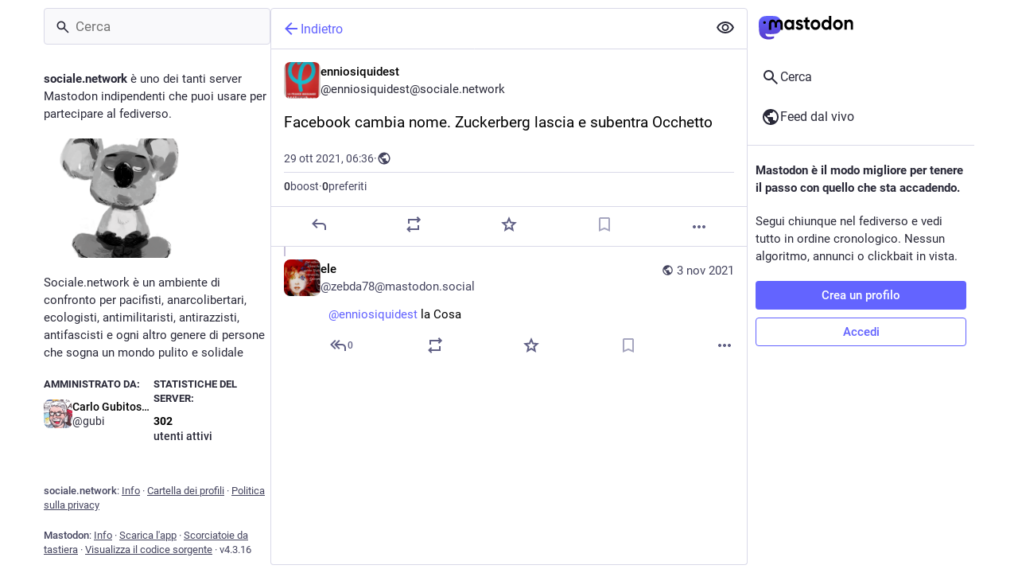

--- FILE ---
content_type: text/css; charset=utf-8
request_url: https://sociale.network/custom.css
body_size: -218
content:
.user-role-3 {
  --user-role-accent: #01086f;
}

.user-role-2 {
  --user-role-accent: #02552a;
}

.user-role-1 {
  --user-role-accent: #f9b14e;
}



--- FILE ---
content_type: application/javascript
request_url: https://sociale.network/packs/js/features/status-432f6414f661b0d39a2b.chunk.js
body_size: 5709
content:
(window.webpackJsonp=window.webpackJsonp||[]).push([[484],{1555:function(t,e,s){"use strict";s.r(e);var a,i=s(0),n=s(2),o=(s(35),s(27),s(117),s(3)),l=s.n(o),d=s(7),c=s(23),r=s(77),h=s(9),u=s.n(h),p=s(108),g=s(39),b=s(82),m=s(5),O=s(22),f=s.n(O),k=s(25),j=s(11),v=s(53),M=s(1);function C(){return C=Object.assign?Object.assign.bind():function(t){for(var e=1;e<arguments.length;e++){var s=arguments[e];for(var a in s)({}).hasOwnProperty.call(s,a)&&(t[a]=s[a])}return t},C.apply(null,arguments)}var y,_=function(t){let{title:e,titleId:s,...i}=t;return M.createElement("svg",C({xmlns:"http://www.w3.org/2000/svg",height:24,viewBox:"0 -960 960 960",width:24,"aria-labelledby":s},i),e?M.createElement("title",{id:s},e):null,a||(a=M.createElement("path",{d:"M480-320q75 0 127.5-52.5T660-500q0-75-52.5-127.5T480-680q-75 0-127.5 52.5T300-500q0 75 52.5 127.5T480-320Zm0-72q-45 0-76.5-31.5T372-500q0-45 31.5-76.5T480-608q45 0 76.5 31.5T588-500q0 45-31.5 76.5T480-392Zm0 192q-146 0-266-81.5T40-500q54-137 174-218.5T480-800q146 0 266 81.5T920-500q-54 137-174 218.5T480-200Zm0-300Zm0 220q113 0 207.5-59.5T832-500q-50-101-144.5-160.5T480-720q-113 0-207.5 59.5T128-500q50 101 144.5 160.5T480-280Z"})))},I=s(240),T=s(12),w=s(122),R=s(1395),x=s(406),D=s(164),S=s(37),U=s(86),E=s(17),B=s(118),P=s(13),H=s(87),q=s(30),N=s(21),A=s(104),F=s(244),V=s(31),L=s(182),z=s(387),$=s(113),Z=s(6),J=s(47),K=s(1382),W=s(134);function G(){return G=Object.assign?Object.assign.bind():function(t){for(var e=1;e<arguments.length;e++){var s=arguments[e];for(var a in s)({}).hasOwnProperty.call(s,a)&&(t[a]=s[a])}return t},G.apply(null,arguments)}var Q=function(t){let{title:e,titleId:s,...a}=t;return M.createElement("svg",G({xmlns:"http://www.w3.org/2000/svg",height:24,viewBox:"0 -960 960 960",width:24,"aria-labelledby":s},a),e?M.createElement("title",{id:s},e):null,y||(y=M.createElement("path",{d:"M200-120v-640q0-33 23.5-56.5T280-840h400q33 0 56.5 23.5T760-760v640L480-240 200-120Z"})))},Y=s(531),X=s(110),tt=s(88),et=s(146),st=s(196),at=s(155),it=s(152),nt=s(532),ot=s(272),lt=s(234),dt=s(533),ct=s(44),rt=s(24),ht=s(151);const ut=Object(d.d)({delete:{id:"status.delete",defaultMessage:"Delete"},redraft:{id:"status.redraft",defaultMessage:"Delete & re-draft"},edit:{id:"status.edit",defaultMessage:"Edit"},direct:{id:"status.direct",defaultMessage:"Privately mention @{name}"},mention:{id:"status.mention",defaultMessage:"Mention @{name}"},reply:{id:"status.reply",defaultMessage:"Reply"},reblog:{id:"status.reblog",defaultMessage:"Boost"},reblog_private:{id:"status.reblog_private",defaultMessage:"Boost with original visibility"},cancel_reblog_private:{id:"status.cancel_reblog_private",defaultMessage:"Unboost"},cannot_reblog:{id:"status.cannot_reblog",defaultMessage:"This post cannot be boosted"},favourite:{id:"status.favourite",defaultMessage:"Favorite"},bookmark:{id:"status.bookmark",defaultMessage:"Bookmark"},more:{id:"status.more",defaultMessage:"More"},mute:{id:"status.mute",defaultMessage:"Mute @{name}"},muteConversation:{id:"status.mute_conversation",defaultMessage:"Mute conversation"},unmuteConversation:{id:"status.unmute_conversation",defaultMessage:"Unmute conversation"},block:{id:"status.block",defaultMessage:"Block @{name}"},report:{id:"status.report",defaultMessage:"Report @{name}"},share:{id:"status.share",defaultMessage:"Share"},pin:{id:"status.pin",defaultMessage:"Pin on profile"},unpin:{id:"status.unpin",defaultMessage:"Unpin from profile"},embed:{id:"status.embed",defaultMessage:"Get embed code"},admin_account:{id:"status.admin_account",defaultMessage:"Open moderation interface for @{name}"},admin_status:{id:"status.admin_status",defaultMessage:"Open this post in the moderation interface"},admin_domain:{id:"status.admin_domain",defaultMessage:"Open moderation interface for {domain}"},copy:{id:"status.copy",defaultMessage:"Copy link to post"},blockDomain:{id:"account.block_domain",defaultMessage:"Block domain {domain}"},unblockDomain:{id:"account.unblock_domain",defaultMessage:"Unblock domain {domain}"},unmute:{id:"account.unmute",defaultMessage:"Unmute @{name}"},unblock:{id:"account.unblock",defaultMessage:"Unblock @{name}"},openOriginalPage:{id:"account.open_original_page",defaultMessage:"Open original page"}});class pt extends M.PureComponent{constructor(){super(...arguments),Object(n.a)(this,"handleReplyClick",(()=>{this.props.onReply(this.props.status)})),Object(n.a)(this,"handleReblogClick",(t=>{this.props.onReblog(this.props.status,t)})),Object(n.a)(this,"handleFavouriteClick",(()=>{this.props.onFavourite(this.props.status)})),Object(n.a)(this,"handleBookmarkClick",(t=>{this.props.onBookmark(this.props.status,t)})),Object(n.a)(this,"handleDeleteClick",(()=>{this.props.onDelete(this.props.status)})),Object(n.a)(this,"handleRedraftClick",(()=>{this.props.onDelete(this.props.status,!0)})),Object(n.a)(this,"handleEditClick",(()=>{this.props.onEdit(this.props.status)})),Object(n.a)(this,"handleDirectClick",(()=>{this.props.onDirect(this.props.status.get("account"))})),Object(n.a)(this,"handleMentionClick",(()=>{this.props.onMention(this.props.status.get("account"))})),Object(n.a)(this,"handleMuteClick",(()=>{const{status:t,relationship:e,onMute:s,onUnmute:a}=this.props,i=t.get("account");e&&e.get("muting")?a(i):s(i)})),Object(n.a)(this,"handleBlockClick",(()=>{const{status:t,relationship:e,onBlock:s,onUnblock:a}=this.props,i=t.get("account");e&&e.get("blocking")?a(i):s(t)})),Object(n.a)(this,"handleBlockDomain",(()=>{const{status:t,onBlockDomain:e}=this.props;e(t.get("account"))})),Object(n.a)(this,"handleUnblockDomain",(()=>{const{status:t,onUnblockDomain:e}=this.props;e(t.get("account").get("acct").split("@")[1])})),Object(n.a)(this,"handleConversationMuteClick",(()=>{this.props.onMuteConversation(this.props.status)})),Object(n.a)(this,"handleReport",(()=>{this.props.onReport(this.props.status)})),Object(n.a)(this,"handlePinClick",(()=>{this.props.onPin(this.props.status)})),Object(n.a)(this,"handleShare",(()=>{navigator.share({url:this.props.status.get("url")})})),Object(n.a)(this,"handleEmbed",(()=>{this.props.onEmbed(this.props.status)})),Object(n.a)(this,"handleCopy",(()=>{const t=this.props.status.get("url");navigator.clipboard.writeText(t)}))}render(){const{status:t,relationship:e,intl:s}=this.props,{signedIn:a,permissions:n}=this.props.identity,o=["public","unlisted"].includes(t.get("visibility")),l=["public","unlisted","private"].includes(t.get("visibility")),d=t.get("muted"),c=t.get("account"),r=t.getIn(["account","id"])===Z.q,h=t.getIn(["account","username"])!==t.getIn(["account","acct"]);let p,g,b=[];if(o&&h&&b.push({text:s.formatMessage(ut.openOriginalPage),href:t.get("url")}),b.push({text:s.formatMessage(ut.copy),action:this.handleCopy}),o&&"share"in navigator&&b.push({text:s.formatMessage(ut.share),action:this.handleShare}),!o||!a&&h||b.push({text:s.formatMessage(ut.embed),action:this.handleEmbed}),a)if(b.push(null),r)l&&(b.push({text:s.formatMessage(t.get("pinned")?ut.unpin:ut.pin),action:this.handlePinClick}),b.push(null)),b.push({text:s.formatMessage(d?ut.unmuteConversation:ut.muteConversation),action:this.handleConversationMuteClick}),b.push(null),b.push({text:s.formatMessage(ut.edit),action:this.handleEditClick}),b.push({text:s.formatMessage(ut.delete),action:this.handleDeleteClick,dangerous:!0}),b.push({text:s.formatMessage(ut.redraft),action:this.handleRedraftClick,dangerous:!0});else{if(b.push({text:s.formatMessage(ut.mention,{name:t.getIn(["account","username"])}),action:this.handleMentionClick}),b.push(null),e&&e.get("muting")?b.push({text:s.formatMessage(ut.unmute,{name:c.get("username")}),action:this.handleMuteClick}):b.push({text:s.formatMessage(ut.mute,{name:c.get("username")}),action:this.handleMuteClick,dangerous:!0}),e&&e.get("blocking")?b.push({text:s.formatMessage(ut.unblock,{name:c.get("username")}),action:this.handleBlockClick}):b.push({text:s.formatMessage(ut.block,{name:c.get("username")}),action:this.handleBlockClick,dangerous:!0}),b.push({text:s.formatMessage(ut.report,{name:t.getIn(["account","username"])}),action:this.handleReport,dangerous:!0}),c.get("acct")!==c.get("username")){const t=c.get("acct").split("@")[1];b.push(null),e&&e.get("domain_blocking")?b.push({text:s.formatMessage(ut.unblockDomain,{domain:t}),action:this.handleUnblockDomain}):b.push({text:s.formatMessage(ut.blockDomain,{domain:t}),action:this.handleBlockDomain,dangerous:!0})}if(((n&ct.d)===ct.d||h&&(n&ct.b)===ct.b)&&(b.push(null),(n&ct.d)===ct.d&&(b.push({text:s.formatMessage(ut.admin_account,{name:t.getIn(["account","username"])}),href:`/admin/accounts/${t.getIn(["account","id"])}`}),b.push({text:s.formatMessage(ut.admin_status),href:`/admin/accounts/${t.getIn(["account","id"])}/statuses/${t.get("id")}`})),h&&(n&ct.b)===ct.b)){const t=c.get("acct").split("@")[1];b.push({text:s.formatMessage(ut.admin_domain,{domain:t}),href:`/admin/instances/${t}`})}}null===t.get("in_reply_to_id",null)?(p="reply",g=et.a):(p="reply-all",g=st.a);const m=t.getIn(["account","id"])===Z.q&&"private"===t.get("visibility");let O,f;return t.get("reblogged")?(O=s.formatMessage(ut.cancel_reblog_private),f=o?nt.a:dt.a):o?(O=s.formatMessage(ut.reblog),f=tt.a):m?(O=s.formatMessage(ut.reblog_private),f=lt.a):(O=s.formatMessage(ut.cannot_reblog),f=ot.a),Object(i.a)("div",{className:"detailed-status__action-bar"},void 0,Object(i.a)("div",{className:"detailed-status__button"},void 0,Object(i.a)(rt.a,{title:s.formatMessage(ut.reply),icon:t.get("in_reply_to_account_id")===t.getIn(["account","id"])?"reply":p,iconComponent:t.get("in_reply_to_account_id")===t.getIn(["account","id"])?et.a:g,onClick:this.handleReplyClick})),Object(i.a)("div",{className:"detailed-status__button"},void 0,Object(i.a)(rt.a,{className:u()({reblogPrivate:m}),disabled:!o&&!m,active:t.get("reblogged"),title:O,icon:"retweet",iconComponent:f,onClick:this.handleReblogClick})),Object(i.a)("div",{className:"detailed-status__button"},void 0,Object(i.a)(rt.a,{className:"star-icon",animate:!0,active:t.get("favourited"),title:s.formatMessage(ut.favourite),icon:"star",iconComponent:t.get("favourited")?at.a:it.a,onClick:this.handleFavouriteClick})),Object(i.a)("div",{className:"detailed-status__button"},void 0,Object(i.a)(rt.a,{className:"bookmark-icon",disabled:!a,active:t.get("bookmarked"),title:s.formatMessage(ut.bookmark),icon:"bookmark",iconComponent:t.get("bookmarked")?Q:Y.a,onClick:this.handleBookmarkClick})),Object(i.a)("div",{className:"detailed-status__action-bar-dropdown"},void 0,Object(i.a)(ht.a,{icon:"ellipsis-h",iconComponent:X.a,status:t,items:b,direction:"left",title:s.formatMessage(ut.more)})))}}var gt=Object(j.connect)(((t,e)=>{let{status:s}=e;return{relationship:t.getIn(["relationships",s.getIn(["account","id"])])}}))(Object(S.e)(Object(r.c)(pt))),bt=s(539),mt=s(4);const Ot=Object(d.d)({revealAll:{id:"status.show_more_all",defaultMessage:"Show more for all"},hideAll:{id:"status.show_less_all",defaultMessage:"Show less for all"},statusTitleWithAttachments:{id:"status.title.with_attachments",defaultMessage:"{user} posted {attachmentCount, plural, one {an attachment} other {# attachments}}"},detailedStatus:{id:"status.detailed_status",defaultMessage:"Detailed conversation view"}}),ft=(t,e)=>{const s=e.getIn(["account","display_name"]),a=e.getIn(["account","username"]),i=0===s.trim().length?a:s,n=e.get("search_index"),o=e.get("media_attachments").size;return n?`${i}: "${((t,e)=>{const s=Array.from(t);return s.length>e?s.slice(0,e).join("")+"…":t})(n,30)}"`:t.formatMessage(Ot.statusTitleWithAttachments,{user:i,attachmentCount:o})};class kt extends k.a{constructor(){var t;super(...arguments),t=this,Object(n.a)(this,"state",{fullscreen:!1,showMedia:Object(z.b)(this.props.status),loadedStatusId:void 0}),Object(n.a)(this,"handleToggleMediaVisibility",(()=>{this.setState({showMedia:!this.state.showMedia})})),Object(n.a)(this,"handleFavouriteClick",(t=>{const{dispatch:e}=this.props,{signedIn:s}=this.props.identity;e(s?Object(q.G)(t.get("id")):Object(N.b)({modalType:"INTERACTION",modalProps:{type:"favourite",accountId:t.getIn(["account","id"]),url:t.get("uri")}}))})),Object(n.a)(this,"handlePin",(t=>{t.get("pinned")?this.props.dispatch(Object(q.J)(t)):this.props.dispatch(Object(q.F)(t))})),Object(n.a)(this,"handleReplyClick",(t=>{const{askReplyConfirmation:e,dispatch:s}=this.props,{signedIn:a}=this.props.identity;s(a?e?Object(N.b)({modalType:"CONFIRM_REPLY",modalProps:{status:t}}):Object(P.vb)(t):Object(N.b)({modalType:"INTERACTION",modalProps:{type:"reply",accountId:t.getIn(["account","id"]),url:t.get("uri")}}))})),Object(n.a)(this,"handleReblogClick",((t,e)=>{const{dispatch:s}=this.props,{signedIn:a}=this.props.identity;s(a?Object(q.H)(t.get("id"),e&&e.shiftKey):Object(N.b)({modalType:"INTERACTION",modalProps:{type:"reblog",accountId:t.getIn(["account","id"]),url:t.get("uri")}}))})),Object(n.a)(this,"handleBookmarkClick",(t=>{t.get("bookmarked")?this.props.dispatch(Object(q.I)(t)):this.props.dispatch(Object(q.A)(t))})),Object(n.a)(this,"handleDeleteClick",(function(e){let s=arguments.length>1&&void 0!==arguments[1]&&arguments[1];const{dispatch:a}=t.props;Z.e?a(Object(N.b)({modalType:"CONFIRM_DELETE_STATUS",modalProps:{statusId:e.get("id"),withRedraft:s}})):a(Object(V.l)(e.get("id"),s))})),Object(n.a)(this,"handleEditClick",(t=>{const{dispatch:e,askReplyConfirmation:s}=this.props;e(s?Object(N.b)({modalType:"CONFIRM_EDIT_STATUS",modalProps:{statusId:t.get("id")}}):Object(V.m)(t.get("id")))})),Object(n.a)(this,"handleDirectClick",(t=>{this.props.dispatch(Object(P.ib)(t))})),Object(n.a)(this,"handleMentionClick",(t=>{this.props.dispatch(Object(P.pb)(t))})),Object(n.a)(this,"handleOpenMedia",((t,e,s)=>{this.props.dispatch(Object(N.b)({modalType:"MEDIA",modalProps:{statusId:this.props.status.get("id"),media:t,index:e,lang:s}}))})),Object(n.a)(this,"handleOpenVideo",((t,e,s)=>{this.props.dispatch(Object(N.b)({modalType:"VIDEO",modalProps:{statusId:this.props.status.get("id"),media:t,lang:e,options:s}}))})),Object(n.a)(this,"handleHotkeyOpenMedia",(t=>{const{status:e}=this.props;t.preventDefault(),e.get("media_attachments").size>0&&("video"===e.getIn(["media_attachments",0,"type"])?this.handleOpenVideo(e.getIn(["media_attachments",0]),{startTime:0}):this.handleOpenMedia(e.get("media_attachments"),0))})),Object(n.a)(this,"handleMuteClick",(t=>{this.props.dispatch(Object(A.i)(t))})),Object(n.a)(this,"handleConversationMuteClick",(t=>{t.get("muted")?this.props.dispatch(Object(V.w)(t.get("id"))):this.props.dispatch(Object(V.p)(t.get("id")))})),Object(n.a)(this,"handleToggleHidden",(t=>{t.get("hidden")?this.props.dispatch(Object(V.r)(t.get("id"))):this.props.dispatch(Object(V.o)(t.get("id")))})),Object(n.a)(this,"handleToggleAll",(()=>{const{status:t,ancestorsIds:e,descendantsIds:s}=this.props,a=[t.get("id")].concat(e.toJS(),s.toJS());t.get("hidden")?this.props.dispatch(Object(V.r)(a)):this.props.dispatch(Object(V.o)(a))})),Object(n.a)(this,"handleTranslate",(t=>{const{dispatch:e}=this.props;t.get("translation")?e(Object(V.v)(t.get("id"),t.get("poll"))):e(Object(V.u)(t.get("id")))})),Object(n.a)(this,"handleBlockClick",(t=>{const{dispatch:e}=this.props,s=t.get("account");e(Object(B.i)(s))})),Object(n.a)(this,"handleReport",(t=>{this.props.dispatch(Object(F.a)(t.get("account"),t))})),Object(n.a)(this,"handleEmbed",(t=>{this.props.dispatch(Object(N.b)({modalType:"EMBED",modalProps:{id:t.get("id")}}))})),Object(n.a)(this,"handleUnmuteClick",(t=>{this.props.dispatch(Object(E.Q)(t.get("id")))})),Object(n.a)(this,"handleUnblockClick",(t=>{this.props.dispatch(Object(E.N)(t.get("id")))})),Object(n.a)(this,"handleBlockDomainClick",(t=>{this.props.dispatch(Object(H.g)(t))})),Object(n.a)(this,"handleUnblockDomainClick",(t=>{this.props.dispatch(Object(H.h)(t))})),Object(n.a)(this,"handleHotkeyMoveUp",(()=>{this.handleMoveUp(this.props.status.get("id"))})),Object(n.a)(this,"handleHotkeyMoveDown",(()=>{this.handleMoveDown(this.props.status.get("id"))})),Object(n.a)(this,"handleHotkeyReply",(t=>{t.preventDefault(),this.handleReplyClick(this.props.status)})),Object(n.a)(this,"handleHotkeyFavourite",(()=>{this.handleFavouriteClick(this.props.status)})),Object(n.a)(this,"handleHotkeyBoost",(()=>{this.handleReblogClick(this.props.status)})),Object(n.a)(this,"handleHotkeyMention",(t=>{t.preventDefault(),this.handleMentionClick(this.props.status.get("account"))})),Object(n.a)(this,"handleHotkeyOpenProfile",(()=>{this.props.history.push(`/@${this.props.status.getIn(["account","acct"])}`)})),Object(n.a)(this,"handleHotkeyToggleHidden",(()=>{this.handleToggleHidden(this.props.status)})),Object(n.a)(this,"handleHotkeyToggleSensitive",(()=>{this.handleToggleMediaVisibility()})),Object(n.a)(this,"handleMoveUp",(t=>{const{status:e,ancestorsIds:s,descendantsIds:a}=this.props;if(t===e.get("id"))this._selectChild(s.size-1,!0);else{let e=s.indexOf(t);-1===e?(e=a.indexOf(t),this._selectChild(s.size+e,!0)):this._selectChild(e-1,!0)}})),Object(n.a)(this,"handleMoveDown",(t=>{const{status:e,ancestorsIds:s,descendantsIds:a}=this.props;if(t===e.get("id"))this._selectChild(s.size+1,!1);else{let e=s.indexOf(t);-1===e?(e=a.indexOf(t),this._selectChild(s.size+e+2,!1)):this._selectChild(e+1,!1)}})),Object(n.a)(this,"setContainerRef",(t=>{this.node=t})),Object(n.a)(this,"setStatusRef",(t=>{this.statusNode=t})),Object(n.a)(this,"onFullScreenChange",(()=>{this.setState({fullscreen:Object(W.d)()})})),Object(n.a)(this,"shouldUpdateScroll",((t,e)=>{var s,a;let{location:i}=e;return(null===(s=i.state)||void 0===s?void 0:s.mastodonModalKey)===(null==t||null===(a=t.location)||void 0===a||null===(a=a.state)||void 0===a?void 0:a.mastodonModalKey)&&(!!this.statusNode&&[0,this.statusNode.offsetTop])}))}UNSAFE_componentWillMount(){this.props.dispatch(Object(V.n)(this.props.params.statusId))}componentDidMount(){Object(W.a)(this.onFullScreenChange),this._scrollStatusIntoView()}UNSAFE_componentWillReceiveProps(t){t.params.statusId!==this.props.params.statusId&&t.params.statusId&&this.props.dispatch(Object(V.n)(t.params.statusId)),t.status&&t.status.get("id")!==this.state.loadedStatusId&&this.setState({showMedia:Object(z.b)(t.status),loadedStatusId:t.status.get("id")})}_selectChild(t,e){const s=this.node,a=s.querySelectorAll(".focusable")[t];a&&(e&&s.scrollTop>a.offsetTop?a.scrollIntoView(!0):!e&&s.scrollTop+s.clientHeight<a.offsetTop+a.offsetHeight&&a.scrollIntoView(!1),a.focus())}renderChildren(t,e){const{params:{statusId:s}}=this.props;return t.map(((a,n)=>Object(i.a)($.a,{id:a,onMoveUp:this.handleMoveUp,onMoveDown:this.handleMoveDown,contextType:"thread",previousId:n>0?t.get(n-1):void 0,nextId:t.get(n+1)||e&&s,rootId:s},a)))}_scrollStatusIntoView(){const{status:t,multiColumn:e}=this.props;t&&requestIdleCallback((()=>{var t;if(null===(t=this.statusNode)||void 0===t||t.scrollIntoView(!0),!e){var s;const t=null===(s=document.querySelector(".column-header__wrapper"))||void 0===s||null===(s=s.getBoundingClientRect())||void 0===s?void 0:s.bottom;if(t){(document.scrollingElement||document.body).scrollBy(0,-t)}}}))}componentDidUpdate(t){var e;const{status:s,ancestorsIds:a}=this.props;s&&(a.size>t.ancestorsIds.size||(null===(e=t.status)||void 0===e?void 0:e.get("id"))!==s.get("id"))&&this._scrollStatusIntoView()}componentWillUnmount(){Object(W.b)(this.onFullScreenChange)}render(){let t,e,s;const{isLoading:a,status:n,ancestorsIds:o,descendantsIds:l,intl:d,domain:r,multiColumn:h,pictureInPicture:g}=this.props,{fullscreen:b}=this.state;if(a)return Object(i.a)(K.a,{},void 0,Object(i.a)(w.a,{}));if(null===n)return Object(i.a)(D.a,{multiColumn:h,errorType:"routing"});o&&o.size>0&&(t=Object(mt.jsx)(mt.Fragment,{children:this.renderChildren(o,!0)})),l&&l.size>0&&(e=Object(mt.jsx)(mt.Fragment,{children:this.renderChildren(l)}));const m=-1===n.getIn(["account","acct"],"").indexOf("@"),O=!n.getIn(["account","noindex"]);m||(s=Object(i.a)(R.a,{className:u()(!!e&&"timeline-hint--with-descendants"),url:n.get("url"),message:Object(i.a)(c.a,{id:"hints.threads.replies_may_be_missing",defaultMessage:"Replies from other servers may be missing."}),label:Object(i.a)(c.a,{id:"hints.threads.see_more",defaultMessage:"See more replies on {domain}",values:{domain:Object(i.a)("strong",{},void 0,n.getIn(["account","acct"]).split("@")[1])}})}));const f={moveUp:this.handleHotkeyMoveUp,moveDown:this.handleHotkeyMoveDown,reply:this.handleHotkeyReply,favourite:this.handleHotkeyFavourite,boost:this.handleHotkeyBoost,mention:this.handleHotkeyMention,openProfile:this.handleHotkeyOpenProfile,toggleHidden:this.handleHotkeyToggleHidden,toggleSensitive:this.handleHotkeyToggleSensitive,openMedia:this.handleHotkeyOpenMedia};return Object(i.a)(K.a,{bindToDocument:!h,label:d.formatMessage(Ot.detailedStatus)},void 0,Object(i.a)(L.b,{showBackButton:!0,multiColumn:h,extraButton:Object(i.a)("button",{type:"button",className:"column-header__button",title:d.formatMessage(n.get("hidden")?Ot.revealAll:Ot.hideAll),"aria-label":d.formatMessage(n.get("hidden")?Ot.revealAll:Ot.hideAll),onClick:this.handleToggleAll},void 0,Object(i.a)(T.a,{id:n.get("hidden")?"eye-slash":"eye",icon:n.get("hidden")?I.a:_}))}),Object(i.a)(x.a,{scrollKey:"thread",shouldUpdateScroll:this.shouldUpdateScroll},void 0,Object(mt.jsxs)("div",{className:u()("scrollable",{fullscreen:b}),ref:this.setContainerRef,children:[t,Object(i.a)(v.HotKeys,{handlers:f},void 0,Object(mt.jsxs)("div",{className:u()("focusable","detailed-status__wrapper",`detailed-status__wrapper-${n.get("visibility")}`),tabIndex:0,"aria-label":Object(z.c)(d,n,!1),ref:this.setStatusRef,children:[Object(i.a)(bt.a,{status:n,onOpenVideo:this.handleOpenVideo,onOpenMedia:this.handleOpenMedia,onToggleHidden:this.handleToggleHidden,onTranslate:this.handleTranslate,domain:r,showMedia:this.state.showMedia,onToggleMediaVisibility:this.handleToggleMediaVisibility,pictureInPicture:g},`details-${n.get("id")}`),Object(i.a)(gt,{status:n,onReply:this.handleReplyClick,onFavourite:this.handleFavouriteClick,onReblog:this.handleReblogClick,onBookmark:this.handleBookmarkClick,onDelete:this.handleDeleteClick,onEdit:this.handleEditClick,onDirect:this.handleDirectClick,onMention:this.handleMentionClick,onMute:this.handleMuteClick,onUnmute:this.handleUnmuteClick,onMuteConversation:this.handleConversationMuteClick,onBlock:this.handleBlockClick,onUnblock:this.handleUnblockClick,onBlockDomain:this.handleBlockDomainClick,onUnblockDomain:this.handleUnblockDomainClick,onReport:this.handleReport,onPin:this.handlePin,onEmbed:this.handleEmbed},`action-bar-${n.get("id")}`)]})),e,s]})),Object(i.a)(p.a,{},void 0,Object(i.a)("title",{},void 0,ft(d,n)),Object(i.a)("meta",{name:"robots",content:m&&O?"all":"noindex"}),Object(i.a)("link",{rel:"canonical",href:n.get("url")})))}}Object(n.a)(kt,"propTypes",{identity:S.c,params:l.a.object.isRequired,dispatch:l.a.func.isRequired,status:f.a.map,isLoading:l.a.bool,ancestorsIds:f.a.list.isRequired,descendantsIds:f.a.list.isRequired,intl:l.a.object.isRequired,askReplyConfirmation:l.a.bool,multiColumn:l.a.bool,domain:l.a.string.isRequired,pictureInPicture:f.a.contains({inUse:l.a.bool,available:l.a.bool}),...U.b});e.default=Object(g.k)(Object(r.c)(Object(j.connect)((()=>{const t=Object(J.i)(),e=Object(J.g)(),s=Object(b.a)([(t,e)=>{let{id:s}=e;return s},t=>t.getIn(["contexts","inReplyTos"])],((t,e)=>{let s=m.default.List();return s=s.withMutations((s=>{let a=t;for(;a&&!s.includes(a);)s.unshift(a),a=e.get(a)})),s})),a=Object(b.a)([(t,e)=>{let{id:s}=e;return s},t=>t.getIn(["contexts","replies"]),t=>t.get("statuses")],((t,e,s)=>{let a=[];const i=[t];for(;i.length>0;){let s=i.pop();const n=e.get(s);t!==s&&a.push(s),n&&n.reverse().forEach((e=>{i.includes(e)||a.includes(e)||t===e||i.push(e)}))}let n=a.findIndex((t=>s.get(t).get("in_reply_to_account_id")!==s.get(t).get("account")));return-1!==n&&a.forEach(((t,e)=>{e>n&&s.get(t).get("in_reply_to_account_id")===s.get(t).get("account")&&(a.splice(e,1),a.splice(n,0,t),n+=1)})),m.default.List(a)}));return(i,n)=>{const o=t(i,{id:n.params.statusId,contextType:"detailed"});let l=m.default.List(),d=m.default.List();return o&&(l=s(i,{id:o.get("in_reply_to_id")}),d=a(i,{id:o.get("id")})),{isLoading:i.getIn(["statuses",n.params.statusId,"isLoading"]),status:o,ancestorsIds:l,descendantsIds:d,askReplyConfirmation:0!==i.getIn(["compose","text"]).trim().length,domain:i.getIn(["meta","domain"]),pictureInPicture:e(i,{id:n.params.statusId})}}}))(Object(S.e)(kt))))}}]);
//# sourceMappingURL=status-432f6414f661b0d39a2b.chunk.js.map

--- FILE ---
content_type: application/javascript
request_url: https://sociale.network/packs/js/locale/it-json-161beb3f5610ed0ae634.chunk.js
body_size: 14864
content:
(window.webpackJsonp=window.webpackJsonp||[]).push([[534],{1487:function(o){o.exports=JSON.parse('{"about.blocks":"Server moderati","about.contact":"Contatti:","about.disclaimer":"Mastodon è un software libero e open-source e un marchio di Mastodon gGmbH.","about.domain_blocks.no_reason_available":"Motivo non disponibile","about.domain_blocks.preamble":"Mastodon, generalmente, ti consente di visualizzare i contenuti e interagire con gli utenti da qualsiasi altro server nel fediverso. Queste sono le eccezioni che sono state fatte su questo particolare server.","about.domain_blocks.silenced.explanation":"Generalmente non vedrai i profili e i contenuti di questo server, a meno che tu non lo cerchi esplicitamente o che tu scelga di seguirlo.","about.domain_blocks.silenced.title":"Limitato","about.domain_blocks.suspended.explanation":"Nessun dato proveniente da questo server verrà elaborato, conservato o scambiato, rendendo impossibile qualsiasi interazione o comunicazione con gli utenti da questo server.","about.domain_blocks.suspended.title":"Sospeso","about.not_available":"Queste informazioni non sono state rese disponibili su questo server.","about.powered_by":"Social media decentralizzato alimentato da {mastodon}","about.rules":"Regole del server","account.account_note_header":"Note personali","account.add_or_remove_from_list":"Aggiungi o Rimuovi dalle liste","account.badges.bot":"Bot","account.badges.group":"Gruppo","account.block":"Blocca @{name}","account.block_domain":"Blocca dominio {domain}","account.block_short":"Blocca","account.blocked":"Bloccato","account.cancel_follow_request":"Annulla la richiesta di seguire","account.copy":"Copia link del profilo","account.direct":"Menziona privatamente @{name}","account.disable_notifications":"Smetti di avvisarmi quando @{name} pubblica un post","account.domain_blocked":"Dominio bloccato","account.edit_profile":"Modifica profilo","account.enable_notifications":"Avvisami quando @{name} pubblica un post","account.endorse":"In evidenza sul profilo","account.featured_tags.last_status_at":"Ultimo post il {date}","account.featured_tags.last_status_never":"Nessun post","account.featured_tags.title":"Hashtag in evidenza di {name}","account.follow":"Segui","account.follow_back":"Segui a tua volta","account.followers":"Follower","account.followers.empty":"Ancora nessuno segue questo utente.","account.followers_counter":"{count, plural, one {{counter} seguace} other {{counter} seguaci}}","account.following":"Seguiti","account.following_counter":"{count, plural, one {{counter} segui} other {{counter} seguiti}}","account.follows.empty":"Questo utente non segue ancora nessuno.","account.go_to_profile":"Vai al profilo","account.hide_reblogs":"Nascondi condivisioni da @{name}","account.in_memoriam":"In memoria.","account.joined_short":"Iscritto","account.languages":"Modifica le lingue d\'iscrizione","account.link_verified_on":"La proprietà di questo link è stata controllata il {date}","account.locked_info":"Lo stato della privacy di questo profilo è impostato a bloccato. Il proprietario revisiona manualmente chi può seguirlo.","account.media":"Media","account.mention":"Menziona @{name}","account.moved_to":"{name} ha indicato che il suo nuovo profilo è ora:","account.mute":"Silenzia @{name}","account.mute_notifications_short":"Silenzia notifiche","account.mute_short":"Silenzia","account.muted":"Mutato","account.mutual":"Reciproco","account.no_bio":"Nessuna descrizione fornita.","account.open_original_page":"Apri la pagina originale","account.posts":"Post","account.posts_with_replies":"Post e risposte","account.report":"Segnala @{name}","account.requested":"In attesa d\'approvazione. Clicca per annullare la richiesta di seguire","account.requested_follow":"{name} ha richiesto di seguirti","account.share":"Condividi il profilo di @{name}","account.show_reblogs":"Mostra condivisioni da @{name}","account.statuses_counter":"{count, plural, one {{counter} post} other {{counter} post}}","account.unblock":"Sblocca @{name}","account.unblock_domain":"Sblocca il dominio {domain}","account.unblock_short":"Sblocca","account.unendorse":"Non mostrare sul profilo","account.unfollow":"Smetti di seguire","account.unmute":"Riattiva @{name}","account.unmute_notifications_short":"Riattiva notifiche","account.unmute_short":"Attiva audio","account_note.placeholder":"Clicca per aggiungere una nota","admin.dashboard.daily_retention":"Tasso di ritenzione dell\'utente per giorno, dopo la registrazione","admin.dashboard.monthly_retention":"Tasso di ritenzione dell\'utente per mese, dopo la registrazione","admin.dashboard.retention.average":"Media","admin.dashboard.retention.cohort":"Mese d\'iscrizione","admin.dashboard.retention.cohort_size":"Nuovi utenti","admin.impact_report.instance_accounts":"Profili di account che questo eliminerebbe","admin.impact_report.instance_followers":"I seguaci che i nostri utenti perderebbero","admin.impact_report.instance_follows":"I seguaci che i loro utenti perderebbero","admin.impact_report.title":"Riepilogo dell\'impatto","alert.rate_limited.message":"Sei pregato di riprovare dopo le {retry_time, time, medium}.","alert.rate_limited.title":"Limitazione per eccesso di richieste","alert.unexpected.message":"Si è verificato un errore imprevisto.","alert.unexpected.title":"Oops!","alt_text_badge.title":"Testo alternativo","announcement.announcement":"Annuncio","attachments_list.unprocessed":"(non elaborato)","audio.hide":"Nascondi audio","block_modal.remote_users_caveat":"Chiederemo al server {domain} di rispettare la tua decisione. Tuttavia, la conformità non è garantita poiché alcuni server potrebbero gestire i blocchi in modo diverso. I post pubblici potrebbero essere ancora visibili agli utenti che non hanno effettuato l\'accesso.","block_modal.show_less":"Mostra meno","block_modal.show_more":"Mostra di più","block_modal.they_cant_mention":"Non possono menzionarti o seguirti.","block_modal.they_cant_see_posts":"Non possono vedere i tuoi post e tu non vedrai i loro.","block_modal.they_will_know":"Possono vedere che sono bloccati.","block_modal.title":"Bloccare l\'utente?","block_modal.you_wont_see_mentions":"Non vedrai i post che li menzionano.","boost_modal.combo":"Puoi premere {combo} per saltare questo passaggio, la prossima volta","boost_modal.reblog":"Condividere il post?","boost_modal.undo_reblog":"Annullare la condivisione del post?","bundle_column_error.copy_stacktrace":"Copia rapporto sull\'errore","bundle_column_error.error.body":"Impossibile rendedrizzare la pagina richiesta. Potrebbe dipendere da un bug nel nostro codice o da un problema di compatibilità di un browser.","bundle_column_error.error.title":"Oh, no!","bundle_column_error.network.body":"C\'è stato un errore durante il caricamento di questa pagina. Potrebbe essere dovuto a un problema temporaneo con la tua connessione internet o a questo server.","bundle_column_error.network.title":"Errore di rete","bundle_column_error.retry":"Riprova","bundle_column_error.return":"Torna alla home","bundle_column_error.routing.body":"Impossibile trovare la pagina richiesta. Sei sicuro che l\'URL nella barra degli indirizzi sia corretto?","bundle_column_error.routing.title":"404","bundle_modal_error.close":"Chiudi","bundle_modal_error.message":"Qualcosa è andato storto scaricando questo componente.","bundle_modal_error.retry":"Riprova","closed_registrations.other_server_instructions":"Poiché Mastodon è decentralizzato, puoi creare un profilo su un altro server, pur continuando a interagire con questo.","closed_registrations_modal.description":"Correntemente, è impossibile creare un profilo su {domain}, ma sei pregato di tenere presente che non necessiti di un profilo specificamente su {domain} per utilizzare Mastodon.","closed_registrations_modal.find_another_server":"Trova un altro server","closed_registrations_modal.preamble":"Mastodon è decentralizzato, quindi, non importa dove crei il tuo profilo, potrai seguire e interagire con chiunque su questo server. Anche se sei tu stesso a ospitarlo!","closed_registrations_modal.title":"Registrazione su Mastodon","column.about":"Info","column.blocks":"Utenti bloccati","column.bookmarks":"Segnalibri","column.community":"Cronologia locale","column.direct":"Menzioni private","column.directory":"Sfoglia profili","column.domain_blocks":"Domini bloccati","column.favourites":"Preferiti","column.firehose":"Feed dal vivo","column.follow_requests":"Richieste di seguirti","column.home":"Home","column.lists":"Liste","column.mutes":"Utenti silenziati","column.notifications":"Notifiche","column.pins":"Post fissati","column.public":"Timeline federata","column_back_button.label":"Indietro","column_header.hide_settings":"Nascondi impostazioni","column_header.moveLeft_settings":"Sposta colonna a sinistra","column_header.moveRight_settings":"Sposta colonna a destra","column_header.pin":"Fissa","column_header.show_settings":"Mostra le impostazioni","column_header.unpin":"Non fissare","column_subheading.settings":"Impostazioni","community.column_settings.local_only":"Solo Locale","community.column_settings.media_only":"Solo Media","community.column_settings.remote_only":"Solo Remoto","compose.language.change":"Cambia la lingua","compose.language.search":"Cerca lingue...","compose.published.body":"Post pubblicato.","compose.published.open":"Apri","compose.saved.body":"Post salvato.","compose_form.direct_message_warning_learn_more":"Scopri di più","compose_form.encryption_warning":"I post su Mastodon non sono crittografati end-to-end. Non condividere alcuna informazione sensibile su Mastodon.","compose_form.hashtag_warning":"Questo post non sarà elencato sotto alcun hashtag, poiché non è pubblico. Solo i post pubblici possono essere cercati per hashtag.","compose_form.lock_disclaimer":"Il tuo profilo non è {locked}. Chiunque può seguirti per visualizzare i tuoi post per soli seguaci.","compose_form.lock_disclaimer.lock":"bloccato","compose_form.placeholder":"Cos\'hai in mente?","compose_form.poll.duration":"Durata del sondaggio","compose_form.poll.multiple":"Scelta multipla","compose_form.poll.option_placeholder":"Opzione {number}","compose_form.poll.single":"Scegli uno","compose_form.poll.switch_to_multiple":"Modifica il sondaggio per consentire scelte multiple","compose_form.poll.switch_to_single":"Modifica il sondaggio per consentire una singola scelta","compose_form.poll.type":"Stile","compose_form.publish":"Pubblica","compose_form.publish_form":"Nuovo post","compose_form.reply":"Rispondi","compose_form.save_changes":"Aggiorna","compose_form.spoiler.marked":"Rimuovi l\'avviso del contenuto","compose_form.spoiler.unmarked":"Aggiungi l\'avviso del contenuto","compose_form.spoiler_placeholder":"Contenuto sensibile (facoltativo)","confirmation_modal.cancel":"Annulla","confirmations.block.confirm":"Blocca","confirmations.delete.confirm":"Elimina","confirmations.delete.message":"Sei sicuro di voler eliminare questo post?","confirmations.delete.title":"Eliminare il post?","confirmations.delete_list.confirm":"Elimina","confirmations.delete_list.message":"Sei sicuro/a di voler eliminare permanentemente questo elenco?","confirmations.delete_list.title":"Eliminare la lista?","confirmations.discard_edit_media.confirm":"Scarta","confirmations.discard_edit_media.message":"Hai delle modifiche non salvate alla descrizione o anteprima del media, scartarle comunque?","confirmations.edit.confirm":"Modifica","confirmations.edit.message":"Modificare ora sovrascriverà il messaggio che stai correntemente componendo. Sei sicuro di voler procedere?","confirmations.edit.title":"Sovrascrivere il post?","confirmations.logout.confirm":"Disconnettiti","confirmations.logout.message":"Sei sicuro di volerti disconnettere?","confirmations.logout.title":"Uscire?","confirmations.mute.confirm":"Silenzia","confirmations.redraft.confirm":"Elimina e riscrivi","confirmations.redraft.message":"Sei sicuro di voler eliminare questo post e riscriverlo? I preferiti e i boost andranno persi e le risposte al post originale non saranno più collegate.","confirmations.redraft.title":"Eliminare e riformulare il post?","confirmations.reply.confirm":"Rispondi","confirmations.reply.message":"Rispondere ora sovrascriverà il messaggio che stai correntemente componendo. Sei sicuro di voler procedere?","confirmations.reply.title":"Sovrascrivere il post?","confirmations.unfollow.confirm":"Smetti di seguire","confirmations.unfollow.message":"Sei sicuro di voler smettere di seguire {name}?","confirmations.unfollow.title":"Smettere di seguire l\'utente?","content_warning.hide":"Nascondi post","content_warning.show":"Mostra comunque","content_warning.show_more":"Mostra di più","conversation.delete":"Elimina conversazione","conversation.mark_as_read":"Segna come letto","conversation.open":"Visualizza conversazione","conversation.with":"Con {names}","copy_icon_button.copied":"Copiato negli appunti","copypaste.copied":"Copiato","copypaste.copy_to_clipboard":"Copia negli Appunti","directory.federated":"Da un fediverse noto","directory.local":"Solo da {domain}","directory.new_arrivals":"Nuovi arrivi","directory.recently_active":"Attivo di recente","disabled_account_banner.account_settings":"Impostazioni del profilo","disabled_account_banner.text":"Il tuo profilo {disabledAccount} è correntemente disabilitato.","dismissable_banner.community_timeline":"Questi sono i post pubblici più recenti da persone i cui profili sono ospitati da {domain}.","dismissable_banner.dismiss":"Ignora","dismissable_banner.explore_links":"Queste notizie sono discusse da persone su questo e altri server della rete decentralizzata, al momento.","dismissable_banner.explore_statuses":"Questi sono post da tutto il social web che stanno guadagnando popolarità oggi. I post più recenti con più condivisioni e preferiti sono classificati più in alto.","dismissable_banner.explore_tags":"Questi hashtag stanno ottenendo popolarità tra le persone su questo e altri server della rete decentralizzata, al momento.","dismissable_banner.public_timeline":"Questi sono i post pubblici più recenti di persone sul social che le persone su {domain} seguono.","domain_block_modal.block":"Blocca il server","domain_block_modal.block_account_instead":"Blocca invece @{name}","domain_block_modal.they_can_interact_with_old_posts":"Le persone da questo server possono interagire con i tuoi vecchi post.","domain_block_modal.they_cant_follow":"Nessuno da questo server può seguirti.","domain_block_modal.they_wont_know":"Non sapranno di essere stati bloccati.","domain_block_modal.title":"Bloccare il dominio?","domain_block_modal.you_will_lose_num_followers":"Perderai {followersCount, plural, one {{followersCountDisplay} seguace} other {{followersCountDisplay} seguaci}} e {followingCount, plural, one {{followingCountDisplay} persona che segui} other {{followingCountDisplay} persone che segui}}.","domain_block_modal.you_will_lose_relationships":"Perderai tutti i seguaci e le persone che segui da questo server.","domain_block_modal.you_wont_see_posts":"Non vedrai post o notifiche dagli utenti su questo server.","domain_pill.activitypub_lets_connect":"Ti consente di connetterti e interagire con le persone non solo su Mastodon, ma anche su diverse app social.","domain_pill.activitypub_like_language":"ActivityPub è come la lingua che Mastodon parla con altri social network.","domain_pill.server":"Server","domain_pill.their_handle":"Il loro nome univoco:","domain_pill.their_server":"La loro casa digitale, dove risiedono tutti i loro post.","domain_pill.their_username":"Il loro identificatore univoco sul loro server. È possibile trovare utenti con lo stesso nome utente su server diversi.","domain_pill.username":"Nome utente","domain_pill.whats_in_a_handle":"Cosa c\'è in un nome univoco?","domain_pill.who_they_are":"Poiché i nomi univoci indicano chi sia qualcuno e dove si trovi, puoi interagire con le persone attraverso la rete sociale delle <button>piattaforme basate su ActivityPub</button>.","domain_pill.who_you_are":"Poiché il tuo nome univoco indica chi tu sia e dove ti trovi, le persone possono interagire con te sulla rete sociale delle <button>piattaforme basate su ActivityPub</button>.","domain_pill.your_handle":"Il tuo nome univoco:","domain_pill.your_server":"La tua casa digitale, dove vivono tutti i tuoi post. Non ti piace questa? Cambia server in qualsiasi momento e porta con te anche i tuoi seguaci.","domain_pill.your_username":"Il tuo identificatore univoco su questo server. È possibile trovare utenti con lo stesso nome utente su server diversi.","embed.instructions":"Incorpora questo post sul tuo sito web, copiando il seguente codice.","embed.preview":"Ecco come apparirà:","emoji_button.activity":"Attività","emoji_button.clear":"Cancella","emoji_button.custom":"Personalizzato","emoji_button.flags":"Bandiere","emoji_button.food":"Cibo & Bevande","emoji_button.label":"Inserisci emoji","emoji_button.nature":"Natura","emoji_button.not_found":"Nessun emoji corrispondente","emoji_button.objects":"Oggetti","emoji_button.people":"Persone","emoji_button.recent":"Usate frequentemente","emoji_button.search":"Cerca...","emoji_button.search_results":"Risultati della ricerca","emoji_button.symbols":"Simboli","emoji_button.travel":"Viaggi & Luoghi","empty_column.account_hides_collections":"Questo utente ha scelto di non rendere disponibili queste informazioni","empty_column.account_suspended":"Profilo sospeso","empty_column.account_timeline":"Nessun post qui!","empty_column.account_unavailable":"Profilo non disponibile","empty_column.blocks":"Non hai ancora bloccato alcun utente.","empty_column.bookmarked_statuses":"Non hai ancora salvato nei segnalibri alcun post. Quando lo farai, apparirà qui.","empty_column.community":"La cronologia locale è vuota. Scrivi qualcosa pubblicamente per dare inizio alla festa!","empty_column.direct":"Non hai ancora alcuna menzione privata. Quando ne invierai o riceverai una, apparirà qui.","empty_column.domain_blocks":"Ancora nessun dominio bloccato.","empty_column.explore_statuses":"Nulla è in tendenza al momento. Ricontrolla più tardi!","empty_column.favourited_statuses":"Non hai ancora alcun post preferito. Quando ne salverai uno tra i preferiti, apparirà qui.","empty_column.favourites":"Nessuno ha ancora messo questo post tra i preferiti. Quando qualcuno lo farà, apparirà qui.","empty_column.follow_requests":"Non hai ancora alcuna richiesta di seguirti. Quando ne riceverai una, apparirà qui.","empty_column.followed_tags":"Non hai ancora seguito alcun hashtag. Quando lo farai, appariranno qui.","empty_column.hashtag":"Non c\'è ancora nulla in questo hashtag.","empty_column.home":"La cronologia della tua home è vuota! Segui altre persone per riempirla. {suggestions}","empty_column.list":"Non c\'è ancora nulla in questo elenco. Quando i membri di questo elenco pubblicheranno nuovi post, appariranno qui.","empty_column.lists":"Non hai ancora nessun elenco. Quando ne creerai uno, apparirà qui.","empty_column.mutes":"Non hai ancora silenziato alcun utente.","empty_column.notification_requests":"Tutto chiaro! Non c\'è niente qui. Quando ricevi nuove notifiche, verranno visualizzate qui in base alle tue impostazioni.","empty_column.notifications":"Non hai ancora nessuna notifica. Quando altre persone interagiranno con te, le vedrai qui.","empty_column.public":"Non c\'è nulla qui! Scrivi qualcosa pubblicamente o segui manualmente gli utenti dagli altri server per riempire questo spazio","error.unexpected_crash.explanation":"A causa di un bug nel nostro codice o di un problema di compatibilità del browser, non è stato possibile visualizzare correttamente questa pagina.","error.unexpected_crash.explanation_addons":"Impossibile mostrare correttamente questa pagina. Questo errore è probabilmente causato da un addon del browser o da strumenti di traduzione automatica.","error.unexpected_crash.next_steps":"Prova a ricaricare la pagina. Se non aiuta, potresti comunque utilizzare Mastodon tramite un browser differente o un\'app nativa.","error.unexpected_crash.next_steps_addons":"Prova a disabilitarli e a ricaricare la pagina. Se ciò non aiuta, potresti ancora utilizzare Mastodon tramite un browser differente o un\'app nativa.","errors.unexpected_crash.copy_stacktrace":"Copia stacktrace negli appunti","errors.unexpected_crash.report_issue":"Segnala un problema","explore.search_results":"Risultati della ricerca","explore.suggested_follows":"Persone","explore.title":"Esplora","explore.trending_links":"Notizie","explore.trending_statuses":"Post","explore.trending_tags":"Hashtag","filter_modal.added.context_mismatch_explanation":"La categoria di questo filtro non si applica al contesto in cui hai acceduto a questo post. Se desideri che il post sia filtrato anche in questo contesto, dovrai modificare il filtro.","filter_modal.added.context_mismatch_title":"Contesto non corrispondente!","filter_modal.added.expired_explanation":"La categoria di questo filtro è scaduta, dovrvai modificarne la data di scadenza per applicarlo.","filter_modal.added.expired_title":"Filtro scaduto!","filter_modal.added.review_and_configure":"Per revisionare e configurare ulteriormente la categoria di questo filtro, vai alle {settings_link}.","filter_modal.added.review_and_configure_title":"Impostazioni del filtro","filter_modal.added.settings_link":"pagina delle impostazioni","filter_modal.added.short_explanation":"Questo post è stato aggiunto alla seguente categoria del filtro: {title}.","filter_modal.added.title":"Filtro aggiunto!","filter_modal.select_filter.context_mismatch":"non si applica a questo contesto","filter_modal.select_filter.expired":"scaduto","filter_modal.select_filter.prompt_new":"Nuova categoria: {name}","filter_modal.select_filter.search":"Cerca o crea","filter_modal.select_filter.subtitle":"Usa una categoria esistente o creane una nuova","filter_modal.select_filter.title":"Filtra questo post","filter_modal.title.status":"Filtra un post","filter_warning.matches_filter":"Corrisponde al filtro “<span>{title}</span>”","filtered_notifications_banner.pending_requests":"Da {count, plural, =0 {nessuno} one {una persona} other {# persone}} che potresti conoscere","filtered_notifications_banner.title":"Notifiche filtrate","firehose.all":"Tutto","firehose.local":"Questo server","firehose.remote":"Altri server","follow_request.authorize":"Autorizza","follow_request.reject":"Rifiuta","follow_requests.unlocked_explanation":"Anche se il tuo profilo non è privato, lo staff di {domain} ha pensato che potresti voler revisionare manualmente le richieste di seguirti da questi profili.","follow_suggestions.curated_suggestion":"Scelta personale","follow_suggestions.dismiss":"Non visualizzare più","follow_suggestions.featured_longer":"Selezionato personalmente dal team di {domain}","follow_suggestions.friends_of_friends_longer":"Popolare tra le persone che segui","follow_suggestions.hints.featured":"Questo profilo è stato selezionato personalmente dal team di {domain}.","follow_suggestions.hints.friends_of_friends":"Questo profilo è popolare tra le persone che segui.","follow_suggestions.hints.most_followed":"Questo profilo è uno dei più seguiti su {domain}.","follow_suggestions.hints.most_interactions":"Recentemente, questo profilo ha ricevuto molta attenzione su {domain}.","follow_suggestions.hints.similar_to_recently_followed":"Questo profilo è simile ai profili che hai seguito più recentemente.","follow_suggestions.personalized_suggestion":"Suggerimenti personalizzati","follow_suggestions.popular_suggestion":"Suggerimento frequente","follow_suggestions.popular_suggestion_longer":"Popolare su {domain}","follow_suggestions.similar_to_recently_followed_longer":"Simile ai profili che hai seguito di recente","follow_suggestions.view_all":"Vedi tutto","follow_suggestions.who_to_follow":"Chi seguire","followed_tags":"Hashtag seguiti","footer.about":"Info","footer.directory":"Cartella dei profili","footer.get_app":"Scarica l\'app","footer.invite":"Invita persone","footer.keyboard_shortcuts":"Scorciatoie da tastiera","footer.privacy_policy":"Politica sulla privacy","footer.source_code":"Visualizza il codice sorgente","footer.status":"Stato","generic.saved":"Salvato","getting_started.heading":"Per iniziare","hashtag.column_header.tag_mode.all":"e {additional}","hashtag.column_header.tag_mode.any":"o {additional}","hashtag.column_header.tag_mode.none":"senza {additional}","hashtag.column_settings.select.no_options_message":"Nessun suggerimento trovato","hashtag.column_settings.select.placeholder":"Inserisci gli hashtag…","hashtag.column_settings.tag_mode.all":"Tutti questi","hashtag.column_settings.tag_mode.any":"Uno o più di questi","hashtag.column_settings.tag_mode.none":"Nessuno di questi","hashtag.column_settings.tag_toggle":"Includi i tag aggiuntivi per questa colonna","hashtag.counter_by_accounts":"{count, plural, one {{counter} partecipante} other {{counter} partecipanti}}","hashtag.counter_by_uses":"{count, plural, one {{counter} post} other {{counter} post}}","hashtag.counter_by_uses_today":"{count, plural, one {{counter} post} other {{counter} post}} oggi","hashtag.follow":"Segui l\'hashtag","hashtag.unfollow":"Smetti di seguire l\'hashtag","hashtags.and_other":"…e {count, plural, other {# in più}}","hints.profiles.followers_may_be_missing":"I seguaci per questo profilo potrebbero essere mancanti.","hints.profiles.follows_may_be_missing":"I profili seguiti per questo profilo potrebbero essere mancanti.","hints.profiles.posts_may_be_missing":"Alcuni post da questo profilo potrebbero essere mancanti.","hints.profiles.see_more_followers":"Vedi altri seguaci su {domain}","hints.profiles.see_more_follows":"Vedi altri profili seguiti su {domain}","hints.profiles.see_more_posts":"Vedi altri post su {domain}","hints.threads.replies_may_be_missing":"Le risposte da altri server potrebbero essere mancanti.","hints.threads.see_more":"Vedi altre risposte su {domain}","home.column_settings.show_reblogs":"Mostra reblog","home.column_settings.show_replies":"Mostra risposte","home.hide_announcements":"Nascondi annunci","home.pending_critical_update.body":"Ti preghiamo di aggiornare il tuo server di Mastodon, il prima possibile!","home.pending_critical_update.link":"Visualizza aggiornamenti","home.pending_critical_update.title":"Aggiornamento critico di sicurezza disponibile!","home.show_announcements":"Mostra annunci","ignore_notifications_modal.disclaimer":"Mastodon non può informare gli utenti che hai ignorato le loro notifiche. Ignorare le notifiche non impedirà l\'invio dei messaggi stessi.","ignore_notifications_modal.filter_instead":"Filtra invece","ignore_notifications_modal.filter_to_act_users":"Potrai comunque accettare, rifiutare o segnalare gli utenti","ignore_notifications_modal.filter_to_avoid_confusion":"Il filtraggio aiuta a evitare potenziali confusioni","ignore_notifications_modal.filter_to_review_separately":"Puoi rivedere le notifiche filtrate separatamente","ignore_notifications_modal.ignore":"Ignora le notifiche","ignore_notifications_modal.limited_accounts_title":"Ignorare le notifiche dagli account moderati?","ignore_notifications_modal.new_accounts_title":"Ignorare le notifiche dai nuovi account?","ignore_notifications_modal.not_followers_title":"Ignorare le notifiche delle persone che non ti seguono?","ignore_notifications_modal.not_following_title":"Ignorare le notifiche delle persone che non segui?","ignore_notifications_modal.private_mentions_title":"Ignorare le notifiche provenienti da menzioni private indesiderate?","interaction_modal.description.favourite":"Con un account su Mastodon, puoi aggiungere questo post ai preferiti per far sapere all\'autore che lo apprezzi e salvarlo per dopo.","interaction_modal.description.follow":"Con un profilo di Mastodon, puoi seguire {name} per ricevere i suoi post nel feed della tua home.","interaction_modal.description.reblog":"Con un profilo di Mastodon, puoi rebloggare questo post per condividerlo con i tuoi seguaci.","interaction_modal.description.reply":"Con un profilo di Mastodon, puoi rispondere a questo post.","interaction_modal.login.action":"Portami alla pagina iniziale","interaction_modal.login.prompt":"Dominio del tuo server principale, ad esempio mastodon.social","interaction_modal.no_account_yet":"Non su Mastodon?","interaction_modal.on_another_server":"Su un altro server","interaction_modal.on_this_server":"Su questo server","interaction_modal.sign_in":"Non sei connesso a questo server. Dove è ospitato il tuo account?","interaction_modal.sign_in_hint":"Suggerimento: questo è il sito in cui ti sei registrato. Se non ti ricordi, cerca l\'e-mail di benvenuto nella tua casella di posta. Puoi anche inserire il tuo nome utente completo! (es. @Mastodon@mastodon.social)","interaction_modal.title.favourite":"Contrassegna il post di {name} come preferito","interaction_modal.title.follow":"Segui {name}","interaction_modal.title.reblog":"Reblogga il post di {name}","interaction_modal.title.reply":"Rispondi al post di {name}","intervals.full.days":"{number, plural, one {# giorno} other {# giorni}}","intervals.full.hours":"{number, plural, one {# ora} other {# ore}}","intervals.full.minutes":"{number, plural, one {# minuto} other {# minuti}}","keyboard_shortcuts.back":"Torna indietro","keyboard_shortcuts.blocked":"Apre l\'elenco degli utenti bloccati","keyboard_shortcuts.boost":"Reblogga il post","keyboard_shortcuts.column":"Focalizza alla colonna","keyboard_shortcuts.compose":"Focalizza l\'area di composizione testuale","keyboard_shortcuts.description":"Descrizione","keyboard_shortcuts.direct":"Apre la colonna \\"menzioni private\\"","keyboard_shortcuts.down":"Scorri in basso nell\'elenco","keyboard_shortcuts.enter":"Apre il post","keyboard_shortcuts.favourite":"Contrassegna il post come preferito","keyboard_shortcuts.favourites":"Apre l\'elenco dei preferiti","keyboard_shortcuts.federated":"Apre la cronologia federata","keyboard_shortcuts.heading":"Scorciatoie da tastiera","keyboard_shortcuts.home":"Apre la cronologia domestica","keyboard_shortcuts.hotkey":"Tasto di scelta rapida","keyboard_shortcuts.legend":"Mostra questa legenda","keyboard_shortcuts.local":"Apre la cronologia locale","keyboard_shortcuts.mention":"Menziona l\'autore","keyboard_shortcuts.muted":"Apre l\'elenco degli utenti silenziati","keyboard_shortcuts.my_profile":"Apre il tuo profilo","keyboard_shortcuts.notifications":"Apre la colonna delle notifiche","keyboard_shortcuts.open_media":"Apre i multimedia","keyboard_shortcuts.pinned":"Apre l\'elenco dei post fissati","keyboard_shortcuts.profile":"Apre il profilo dell\'autore","keyboard_shortcuts.reply":"Risponde al post","keyboard_shortcuts.requests":"Apre l\'elenco delle richieste di seguirti","keyboard_shortcuts.search":"Focalizza sulla barra di ricerca","keyboard_shortcuts.spoilers":"Mostra/Nasconde il campo CW","keyboard_shortcuts.start":"Apre la colonna \\"per iniziare\\"","keyboard_shortcuts.toggle_hidden":"Mostra/Nasconde il testo dietro CW","keyboard_shortcuts.toggle_sensitivity":"Mostra/Nasconde media","keyboard_shortcuts.toot":"Crea un nuovo post","keyboard_shortcuts.unfocus":"Rimuove il focus sull\'area di composizione testuale/ricerca","keyboard_shortcuts.up":"Scorre in su nell\'elenco","lightbox.close":"Chiudi","lightbox.next":"Successivo","lightbox.previous":"Precedente","lightbox.zoom_in":"Ingrandisci alla dimensione attuale","lightbox.zoom_out":"Ingrandisci per adattarsi","limited_account_hint.action":"Mostra comunque il profilo","limited_account_hint.title":"Questo profilo è stato nascosto dai moderatori di {domain}.","link_preview.author":"Di {name}","link_preview.more_from_author":"Altro da {name}","link_preview.shares":"{count, plural, one {{counter} post} other {{counter} post}}","lists.account.add":"Aggiungi all\'elenco","lists.account.remove":"Rimuovi dall\'elenco","lists.delete":"Elimina elenco","lists.edit":"Modifica elenco","lists.edit.submit":"Cambia il titolo","lists.exclusive":"Nascondi questi post dalla home","lists.new.create":"Aggiungi lista","lists.new.title_placeholder":"Titolo del nuovo elenco","lists.replies_policy.followed":"Qualsiasi utente seguito","lists.replies_policy.list":"Membri dell\'elenco","lists.replies_policy.none":"Nessuno","lists.replies_policy.title":"Mostra risposte a:","lists.search":"Cerca tra le persone che segui","lists.subheading":"Le tue liste","load_pending":"{count, plural, one {# nuovo oggetto} other {# nuovi oggetti}}","loading_indicator.label":"Caricamento…","media_gallery.hide":"Nascondi","moved_to_account_banner.text":"Il tuo profilo {disabledAccount} è correntemente disabilitato perché ti sei spostato a {movedToAccount}.","mute_modal.hide_from_notifications":"Nascondi dalle notifiche","mute_modal.hide_options":"Nascondi le opzioni","mute_modal.indefinite":"Finché io non le riattivo","mute_modal.show_options":"Mostre le opzioni","mute_modal.they_can_mention_and_follow":"Possono menzionarti e seguirti, ma non li vedrai.","mute_modal.they_wont_know":"Non sapranno di essere stati silenziati.","mute_modal.title":"Silenziare l\'utente?","mute_modal.you_wont_see_mentions":"Non vedrai i post che li menzionano.","mute_modal.you_wont_see_posts":"Possono ancora vedere i tuoi post, ma tu non vedrai i loro.","navigation_bar.about":"Info","navigation_bar.administration":"Amministrazione","navigation_bar.advanced_interface":"Apri nell\'interfaccia web avanzata","navigation_bar.blocks":"Utenti bloccati","navigation_bar.bookmarks":"Segnalibri","navigation_bar.community_timeline":"Cronologia locale","navigation_bar.compose":"Componi nuovo toot","navigation_bar.direct":"Menzioni private","navigation_bar.discover":"Scopri","navigation_bar.domain_blocks":"Domini bloccati","navigation_bar.explore":"Esplora","navigation_bar.favourites":"Preferiti","navigation_bar.filters":"Parole silenziate","navigation_bar.follow_requests":"Richieste di seguirti","navigation_bar.followed_tags":"Hashtag seguiti","navigation_bar.follows_and_followers":"Seguiti e seguaci","navigation_bar.lists":"Liste","navigation_bar.logout":"Disconnettiti","navigation_bar.moderation":"Moderazione","navigation_bar.mutes":"Utenti silenziati","navigation_bar.opened_in_classic_interface":"Post, account e altre pagine specifiche sono aperti per impostazione predefinita nella classica interfaccia web.","navigation_bar.personal":"Personale","navigation_bar.pins":"Post fissati","navigation_bar.preferences":"Preferenze","navigation_bar.public_timeline":"Cronologia federata","navigation_bar.search":"Cerca","navigation_bar.security":"Sicurezza","not_signed_in_indicator.not_signed_in":"Devi accedere per consultare questa risorsa.","notification.admin.report":"{name} ha segnalato {target}","notification.admin.report_account":"{name} ha segnalato {count, plural, one {un post} other {# post}} da {target} per {category}","notification.admin.report_account_other":"{name} ha segnalato {count, plural, one {un post} other {# post}} da {target}","notification.admin.report_statuses":"{name} ha segnalato {target} per {category}","notification.admin.report_statuses_other":"{name} ha segnalato {target}","notification.admin.sign_up":"{name} si è iscritto","notification.admin.sign_up.name_and_others":"Si sono iscritti: {name} e {count, plural, one {# altro utente} other {altri # utenti}}","notification.favourite":"{name} ha aggiunto il tuo post ai preferiti","notification.favourite.name_and_others_with_link":"{name} e <a>{count, plural, one {# altro} other {altri #}}</a> hanno aggiunto il tuo post ai preferiti","notification.follow":"{name} ha iniziato a seguirti","notification.follow.name_and_others":"{name} e <a>{count, plural, one {# altro} other {altri #}}</a> hanno iniziato a seguirti","notification.follow_request":"{name} ha richiesto di seguirti","notification.follow_request.name_and_others":"{name} e {count, plural, one {# altro} other {altri #}} hanno richiesto di seguirti","notification.label.mention":"Menziona","notification.label.private_mention":"Menzione privata","notification.label.private_reply":"Rispondi in privato","notification.label.reply":"Rispondi","notification.mention":"Menziona","notification.mentioned_you":"{name} ti ha menzionato","notification.moderation-warning.learn_more":"Scopri di più","notification.moderation_warning":"Hai ricevuto un avviso di moderazione","notification.moderation_warning.action_delete_statuses":"Alcuni dei tuoi post sono stati rimossi.","notification.moderation_warning.action_disable":"Il tuo account è stato disattivato.","notification.moderation_warning.action_mark_statuses_as_sensitive":"Alcuni dei tuoi post sono stati contrassegnati come sensibili.","notification.moderation_warning.action_none":"Il tuo account ha ricevuto un avviso di moderazione.","notification.moderation_warning.action_sensitive":"I tuoi post d\'ora in poi saranno contrassegnati come sensibili.","notification.moderation_warning.action_silence":"Il tuo account è stato limitato.","notification.moderation_warning.action_suspend":"Il tuo account è stato sospeso.","notification.own_poll":"Il tuo sondaggio è terminato","notification.poll":"Un sondaggio in cui hai votato è terminato","notification.reblog":"{name} ha rebloggato il tuo post","notification.reblog.name_and_others_with_link":"{name} e <a>{count,  plural, one {# altro} other {altri #}}</a> hanno condiviso il tuo post","notification.relationships_severance_event":"Connessioni perse con {name}","notification.relationships_severance_event.account_suspension":"Un amministratore da {from} ha sospeso {target}, il che significa che non puoi più ricevere aggiornamenti da loro o interagire con loro.","notification.relationships_severance_event.domain_block":"Un amministratore da {from} ha bloccato {target}, inclusi {followersCount} dei tuoi seguaci e {followingCount, plural, one {# account} other {# account}} che segui.","notification.relationships_severance_event.learn_more":"Scopri di più","notification.relationships_severance_event.user_domain_block":"Tu hai bloccato {target}, rimuovendo {followersCount} dei tuoi seguaci e {followingCount, plural, one {# account} other {# account}} che segui.","notification.status":"{name} ha appena pubblicato un post","notification.update":"{name} ha modificato un post","notification_requests.accept":"Accetta","notification_requests.accept_multiple":"{count, plural, one {Accetta # richiesta…} other {Accetta # richieste…}}","notification_requests.confirm_accept_multiple.button":"{count, plural, one {Accetta la richiesta} other {Accetta le richieste}}","notification_requests.confirm_accept_multiple.message":"Stai per accettare {count, plural, one {una richiesta di notifica} other {# richieste di notifica}}. Si è sicuri di voler procedere?","notification_requests.confirm_accept_multiple.title":"Accettare le richieste di notifica?","notification_requests.confirm_dismiss_multiple.button":"{count, plural, one {Ignora la richiesta} other {Ignora le richieste}}","notification_requests.confirm_dismiss_multiple.message":"Stai per ignorare {count, plural, one {una richiesta di notifica} other {# richieste di notifiche}}. Non potrai più accedere facilmente ad {count, plural, one {essa} other {esse}}. Si è sicuri di voler procedere?","notification_requests.confirm_dismiss_multiple.title":"Ignorare le richieste di notifica?","notification_requests.dismiss":"Ignora","notification_requests.dismiss_multiple":"{count, plural, one {Ignora # richiesta…} other {Ignora # richieste…}}","notification_requests.edit_selection":"Modifica","notification_requests.exit_selection":"Fatto","notification_requests.explainer_for_limited_account":"Le notifiche provenienti da questo account sono state filtrate perché l\'account è stato limitato da un moderatore.","notification_requests.explainer_for_limited_remote_account":"Le notifiche provenienti da questo account sono state filtrate perché l\'account o il suo server sono stati limitati da un moderatore.","notification_requests.maximize":"Ingrandisci","notification_requests.minimize_banner":"Minimizza il banner delle notifiche filtrate","notification_requests.notifications_from":"Notifiche da {name}","notification_requests.title":"Notifiche filtrate","notification_requests.view":"Visualizza le notifiche","notifications.clear":"Cancella le notifiche","notifications.clear_confirmation":"Sei sicuro di voler cancellare permanentemente tutte le tue notifiche?","notifications.clear_title":"Cancellare le notifiche?","notifications.column_settings.admin.report":"Nuove segnalazioni:","notifications.column_settings.admin.sign_up":"Nuove iscrizioni:","notifications.column_settings.alert":"Notifiche desktop","notifications.column_settings.favourite":"Preferiti:","notifications.column_settings.filter_bar.advanced":"Mostra tutte le categorie","notifications.column_settings.filter_bar.category":"Barra del filtro veloce","notifications.column_settings.follow":"Nuovi seguaci:","notifications.column_settings.follow_request":"Nuove richieste di seguirti:","notifications.column_settings.group":"Gruppo","notifications.column_settings.mention":"Menzioni:","notifications.column_settings.poll":"Risultati del sondaggio:","notifications.column_settings.push":"Notifiche push","notifications.column_settings.reblog":"Reblog:","notifications.column_settings.show":"Mostra nella colonna","notifications.column_settings.sound":"Riproduci suono","notifications.column_settings.status":"Nuovi post:","notifications.column_settings.unread_notifications.category":"Notifiche non lette","notifications.column_settings.unread_notifications.highlight":"Evidenzia le notifiche non lette","notifications.column_settings.update":"Modifiche:","notifications.filter.all":"Tutti","notifications.filter.boosts":"Reblog","notifications.filter.favourites":"Preferiti","notifications.filter.follows":"Seguaci","notifications.filter.mentions":"Menzioni","notifications.filter.polls":"Risultati del sondaggio","notifications.filter.statuses":"Aggiornamenti dalle persone che segui","notifications.grant_permission":"Concedi autorizzazione.","notifications.group":"{count} notifiche","notifications.mark_as_read":"Segna tutte le notifiche come lette","notifications.permission_denied":"Notifiche desktop non disponibili a causa della precedentemente negata richiesta di autorizzazioni del browser","notifications.permission_denied_alert":"Impossibile abilitare le notifiche desktop, poiché l\'autorizzazione del browser è stata precedentemente negata","notifications.permission_required":"Notifiche destkop non disponibili poiché l\'autorizzazione richiesta non è stata concessa.","notifications.policy.accept":"Accetta","notifications.policy.accept_hint":"Mostra nelle notifiche","notifications.policy.drop":"Ignora","notifications.policy.drop_hint":"Scarta definitivamente, per non essere mai più visto","notifications.policy.filter":"Filtrare","notifications.policy.filter_hint":"Invia alla casella in arrivo delle notifiche filtrate","notifications.policy.filter_limited_accounts_hint":"Limitato dai moderatori del server","notifications.policy.filter_limited_accounts_title":"Account moderati","notifications.policy.filter_new_accounts.hint":"Creato {days, plural, one {un giorno} other {# giorni}} fa","notifications.policy.filter_new_accounts_title":"Nuovi account","notifications.policy.filter_not_followers_hint":"Incluse le persone che ti seguono da meno di {days, plural, one {un giorno} other {# giorni}}","notifications.policy.filter_not_followers_title":"Persone che non ti seguono","notifications.policy.filter_not_following_hint":"Fino a quando non le approvi manualmente","notifications.policy.filter_not_following_title":"Persone che non segui","notifications.policy.filter_private_mentions_hint":"Filtrate, a meno che non sia in risposta alla tua menzione o se segui il mittente","notifications.policy.filter_private_mentions_title":"Menzioni private indesiderate","notifications.policy.title":"Gestisci le notifiche da…","notifications_permission_banner.enable":"Abilita le notifiche desktop","notifications_permission_banner.how_to_control":"Per ricevere le notifiche quando Mastodon non è aperto, abilita le notifiche desktop. Puoi controllare precisamente quali tipi di interazioni generano le notifiche destkop, tramite il pulsante {icon} sopra, una volta abilitate.","notifications_permission_banner.title":"Non perderti mai nulla","onboarding.action.back":"Torna indietro","onboarding.actions.back":"Torna indietro","onboarding.actions.go_to_explore":"Guarda le tendenze","onboarding.actions.go_to_home":"Vai alla cronologia della tua home","onboarding.compose.template":"Ciao #Mastodon!","onboarding.follows.empty":"Sfortunatamente, nessun risultato può essere mostrato in questo momento. Puoi provare a utilizzare la ricerca o sfogliare la pagina di esplorazione per trovare persone da seguire, oppure riprova più tardi.","onboarding.follows.lead":"La cronologia della tua home è gestita da te. Più persone segui, più attiva e interessante sarà. Questi profili possono essere un buon punto di partenza; puoi sempre smettere di seguirli in seguito!","onboarding.follows.title":"Popolare su Mastodon","onboarding.profile.discoverable":"Rendi il mio profilo rilevabile","onboarding.profile.discoverable_hint":"Quando attivi la rilevabilità su Mastodon, i tuoi post potrebbero apparire nei risultati di ricerca e nelle tendenze e il tuo profilo potrebbe essere suggerito a persone con interessi simili ai tuoi.","onboarding.profile.display_name":"Nome da visualizzare","onboarding.profile.display_name_hint":"Il tuo nome completo o il tuo nome divertente…","onboarding.profile.lead":"Puoi sempre completarlo in un secondo momento nelle impostazioni, dove sono disponibili ancora più opzioni di personalizzazione.","onboarding.profile.note":"Biografia","onboarding.profile.note_hint":"Puoi @menzionare altre persone o #hashtags…","onboarding.profile.save_and_continue":"Salva e continua","onboarding.profile.title":"Configurazione del profilo","onboarding.profile.upload_avatar":"Carica l\'immagine del profilo","onboarding.profile.upload_header":"Carica l\'intestazione del profilo","onboarding.share.lead":"Fai sapere alle persone come possono trovarti su Mastodon!","onboarding.share.message":"Sono {username} su #Mastodon! Vieni a seguirmi su {url}","onboarding.share.next_steps":"Possibili passaggi successivi:","onboarding.share.title":"Condividi il tuo profilo","onboarding.start.lead":"Il tuo nuovo account Mastodon è pronto. Ecco come puoi sfruttarlo al meglio:","onboarding.start.skip":"Vuoi saltare tutto questo?","onboarding.start.title":"Ce l\'hai fatta!","onboarding.steps.follow_people.body":"Gestisci la tua cronologia. Riempila di persone interessanti.","onboarding.steps.follow_people.title":"Segui {count, plural, one {una persona} other {# persone}}","onboarding.steps.publish_status.body":"","onboarding.steps.publish_status.title":"Scrivi il tuo primo post","onboarding.steps.setup_profile.body":"Gli altri hanno maggiori probabilità di interagire con te se completi il tuo profilo.","onboarding.steps.setup_profile.title":"Personalizza il tuo profilo","onboarding.steps.share_profile.body":"Fai sapere ai tuoi amici come trovarti su Mastodonte","onboarding.steps.share_profile.title":"Condividi il tuo profilo","onboarding.tips.2fa":"<strong>Lo sapevi?</strong> Puoi proteggere il tuo account impostando l\'autenticazione a due fattori nelle impostazioni del tuo account. Funziona con qualsiasi app TOTP di tua scelta, nessun numero di telefono necessario!","onboarding.tips.accounts_from_other_servers":"<strong>Lo sapevi?</strong> Dal momento che Mastodon è decentralizzato, alcuni profili che incontrerai sono ospitati su server diversi dal tuo. Ma puoi interagire con loro senza problemi! Il loro server è nella seconda metà del loro nome utente!","onboarding.tips.migration":"<strong>Lo sapevi?</strong> Se ritieni che {domain} non sia un\'ottima scelta di server per te in futuro, puoi spostarti su un altro server Mastodon senza perdere i tuoi seguaci. Puoi persino ospitare il tuo server!","onboarding.tips.verification":"<strong>Lo sapevi?</strong> Puoi verificare il tuo account inserendo un collegamento al tuo profilo Mastodon sul tuo sito web e aggiungendo il sito web al tuo profilo. Nessuna spesa o documento necessario!","password_confirmation.exceeds_maxlength":"La conferma della password supera la lunghezza massima della password","password_confirmation.mismatching":"Le password non corrispondono","picture_in_picture.restore":"Ripristinala","poll.closed":"Chiuso","poll.refresh":"Aggiorna","poll.reveal":"Vedi risultati","poll.total_people":"{count, plural, one {# persona} other {# persone}}","poll.total_votes":"{count, plural, one {# voto} other {# voti}}","poll.vote":"Vota","poll.voted":"Hai votato per questa risposta","poll.votes":"{votes, plural, one {# voto} other {# voti}}","poll_button.add_poll":"Aggiungi un sondaggio","poll_button.remove_poll":"Rimuovi il sondaggio","privacy.change":"Modifica privacy del post","privacy.direct.long":"Tutti quelli menzionati nel post","privacy.direct.short":"Persone specifiche","privacy.private.long":"Solo i tuoi follower","privacy.private.short":"Follower","privacy.public.long":"Chiunque dentro e fuori Mastodon","privacy.public.short":"Pubblico","privacy.unlisted.additional":"Si comporta esattamente come pubblico, tranne per il fatto che il post non verrà visualizzato nei feed live o negli hashtag, nell\'esplorazione o nella ricerca Mastodon, anche se hai attivato l\'attivazione a livello di account.","privacy.unlisted.long":"Meno fanfare algoritmiche","privacy.unlisted.short":"Pubblico silenzioso","privacy_policy.last_updated":"Ultimo aggiornamento {date}","privacy_policy.title":"Politica sulla Privacy","recommended":"Consigliato","refresh":"Ricarica","regeneration_indicator.label":"Caricamento…","regeneration_indicator.sublabel":"Il feed della tua home è in preparazione!","relative_time.days":"{number}g","relative_time.full.days":"{number, plural, one {# giorno} other {# giorni}} fa","relative_time.full.hours":"{number, plural, one {# ora} other {# ore}} fa","relative_time.full.just_now":"adesso","relative_time.full.minutes":"{number, plural, one {# minuto} other {# minuti}} fa","relative_time.full.seconds":"{number, plural, one {# secondo} other {# secondi}} fa","relative_time.hours":"{number}h","relative_time.just_now":"ora","relative_time.minutes":"{number}m","relative_time.seconds":"{number}s","relative_time.today":"oggi","reply_indicator.attachments":"{count, plural, one {# allegato} other {# allegati}}","reply_indicator.cancel":"Annulla","reply_indicator.poll":"Sondaggio","report.block":"Blocca","report.block_explanation":"Non visualizzerai i suoi post. Non potrà vedere i tuoi post o seguirti. Potrà sapere di esser stato bloccato.","report.categories.legal":"Informazioni legali","report.categories.other":"Altro","report.categories.spam":"Spam","report.categories.violation":"Il contenuto viola una o più regole del server","report.category.subtitle":"Scegli la corrispondenza migliore","report.category.title":"Dicci cosa sta succedendo con questo {type}","report.category.title_account":"profilo","report.category.title_status":"post","report.close":"Fatto","report.comment.title":"C\'è altro che pensi che dovremmo sapere?","report.forward":"Inoltra a {target}","report.forward_hint":"Il profilo proviene da un altro server. Inviare anche lì una copia anonima del rapporto?","report.mute":"Silenzia","report.mute_explanation":"Non visualizzerai i suoi post. Potrà comunque seguirti e visualizzare i tuoi post e non saprà di esser stato silenziato.","report.next":"Successivo","report.placeholder":"Commenti aggiuntivi","report.reasons.dislike":"Non mi piace","report.reasons.dislike_description":"Non è qualcosa che desideri vedere","report.reasons.legal":"È illegale","report.reasons.legal_description":"Ritieni che violi la legge del tuo paese o di quello del server","report.reasons.other":"È qualcos\'altro","report.reasons.other_description":"Il problema non rientra in altre categorie","report.reasons.spam":"È spam","report.reasons.spam_description":"Link malevoli, false interazioni o risposte ripetitive","report.reasons.violation":"Viola le regole del server","report.reasons.violation_description":"Sei consapevole che viola regole specifiche","report.rules.subtitle":"Seleziona tutte le risposte pertinenti","report.rules.title":"Quali regole sono violate?","report.statuses.subtitle":"Seleziona tutte le risposte pertinenti","report.statuses.title":"Ci sono dei post a sostegno di questa segnalazione?","report.submit":"Invia","report.target":"Segnalando {target}","report.thanks.take_action":"Ecco le tue opzioni per controllare cosa vedi su Mastodon:","report.thanks.take_action_actionable":"Mentre revisioniamo questa segnalazione, puoi agire contro @{name}:","report.thanks.title":"Non desideri vederlo?","report.thanks.title_actionable":"Grazie per la segnalazione, ce ne occuperemo.","report.unfollow":"Smetti di seguire @{name}","report.unfollow_explanation":"Segui questo profilo. Per non visualizzare più i suoi post nel feed della tua home, smetti di seguirlo.","report_notification.attached_statuses":"{count, plural, one {{count} post allegato} other {{count} post allegati}}","report_notification.categories.legal":"Legale","report_notification.categories.legal_sentence":"contenuti illegali","report_notification.categories.other":"Altro","report_notification.categories.other_sentence":"altri","report_notification.categories.spam":"Spam","report_notification.categories.spam_sentence":"spam","report_notification.categories.violation":"Violazione delle regole","report_notification.categories.violation_sentence":"violazione delle regole","report_notification.open":"Apri segnalazione","search.no_recent_searches":"Nessuna ricerca recente","search.placeholder":"Cerca","search.quick_action.account_search":"Profili corrispondenti a {x}","search.quick_action.go_to_account":"Vai al profilo {x}","search.quick_action.go_to_hashtag":"Vai all\'hashtag {x}","search.quick_action.open_url":"Apri URL in Mastodon","search.quick_action.status_search":"Post corrispondenti a {x}","search.search_or_paste":"Cerca o incolla URL","search_popout.full_text_search_disabled_message":"Non disponibile in {domain}.","search_popout.full_text_search_logged_out_message":"Disponibile solo dopo aver effettuato l\'accesso.","search_popout.language_code":"Codice ISO lingua","search_popout.options":"Opzioni di ricerca","search_popout.quick_actions":"Azioni rapide","search_popout.recent":"Ricerche recenti","search_popout.specific_date":"data specifica","search_popout.user":"utente","search_results.accounts":"Profili","search_results.all":"Tutto","search_results.hashtags":"Hashtag","search_results.nothing_found":"Impossibile trovare qualcosa per questi termini di ricerca","search_results.see_all":"Mostra tutto","search_results.statuses":"Post","search_results.title":"Cerca {q}","server_banner.about_active_users":"Persone che hanno utilizzato questo server negli ultimi 30 giorni (Utenti Attivi Mensilmente)","server_banner.active_users":"utenti attivi","server_banner.administered_by":"Amministrato da:","server_banner.is_one_of_many":"{domain} è uno dei tanti server Mastodon indipendenti che puoi usare per partecipare al fediverso.","server_banner.server_stats":"Statistiche del server:","sign_in_banner.create_account":"Crea un profilo","sign_in_banner.follow_anyone":"Segui chiunque nel fediverso e vedi tutto in ordine cronologico. Nessun algoritmo, annunci o clickbait in vista.","sign_in_banner.mastodon_is":"Mastodon è il modo migliore per tenere il passo con quello che sta accadendo.","sign_in_banner.sign_in":"Accedi","sign_in_banner.sso_redirect":"Accedi o Registrati","status.admin_account":"Apri interfaccia di moderazione per @{name}","status.admin_domain":"Apri l\'interfaccia di moderazione per {domain}","status.admin_status":"Apri questo post nell\'interfaccia di moderazione","status.block":"Blocca @{name}","status.bookmark":"Aggiungi segnalibro","status.cancel_reblog_private":"Annulla reblog","status.cannot_reblog":"Questo post non può essere condiviso","status.continued_thread":"Discussione continua","status.copy":"Copia link al post","status.delete":"Elimina","status.detailed_status":"Vista conversazione dettagliata","status.direct":"Menziona privatamente @{name}","status.direct_indicator":"Menzione privata","status.edit":"Modifica","status.edited":"Ultima modifica {date}","status.edited_x_times":"Modificato {count, plural, one {{count} volta} other {{count} volte}}","status.embed":"Ottieni codice incorporato","status.favourite":"Preferito","status.favourites":"{count, plural, one {preferito} other {preferiti}}","status.filter":"Filtra questo post","status.history.created":"Creato da {name} il {date}","status.history.edited":"Modificato da {name} il {date}","status.load_more":"Carica altro","status.media.open":"Clicca per aprire","status.media.show":"Clicca per mostrare","status.media_hidden":"Media nascosto","status.mention":"Menziona @{name}","status.more":"Altro","status.mute":"Silenzia @{name}","status.mute_conversation":"Silenzia conversazione","status.open":"Espandi questo post","status.pin":"Fissa in cima sul profilo","status.pinned":"Post fissato","status.read_more":"Leggi di più","status.reblog":"Reblog","status.reblog_private":"Reblog con visibilità originale","status.reblogged_by":"Rebloggato da {name}","status.reblogs":"{count, plural, one {boost} other {boost}}","status.reblogs.empty":"Ancora nessuno ha rebloggato questo post. Quando qualcuno lo farà, apparirà qui.","status.redraft":"Elimina e riscrivi","status.remove_bookmark":"Rimuovi segnalibro","status.replied_in_thread":"Ha risposto nella discussione","status.replied_to":"Risposta a {name}","status.reply":"Rispondi","status.replyAll":"Rispondi alla conversazione","status.report":"Segnala @{name}","status.sensitive_warning":"Contenuto sensibile","status.share":"Condividi","status.show_less_all":"Mostra meno per tutti","status.show_more_all":"Mostra di più per tutti","status.show_original":"Mostra originale","status.title.with_attachments":"{user} ha pubblicato {attachmentCount, plural, one {un allegato} other {{attachmentCount} allegati}}","status.translate":"Traduci","status.translated_from_with":"Tradotto da {lang} utilizzando {provider}","status.uncached_media_warning":"Anteprima non disponibile","status.unmute_conversation":"Annulla silenziamento conversazione","status.unpin":"Non fissare sul profilo","subscribed_languages.lead":"Solo i post nelle lingue selezionate appariranno sulla tua home e nelle cronologie dopo la modifica. Seleziona nessuno per ricevere i post in tutte le lingue.","subscribed_languages.save":"Salva le modifiche","subscribed_languages.target":"Modifica le lingue in cui sei iscritto per {target}","tabs_bar.home":"Home","tabs_bar.notifications":"Notifiche","time_remaining.days":"{number, plural, one {# giorno} other {# giorni}} left","time_remaining.hours":"{number, plural, one {# ora} other {# ore}} left","time_remaining.minutes":"{number, plural, one {# minuto} other {# minuti}} left","time_remaining.moments":"Restano pochi istanti","time_remaining.seconds":"{number, plural, one {# secondo} other {# secondi}} left","trends.counter_by_accounts":"{count, plural, one {{count} persona} other {{count} persone}} {days, plural, one {nell\'ultimo giorno} other {negli ultimi {days} giorni}}","trends.trending_now":"Ora in tendenza","ui.beforeunload":"La tua bozza andrà persa, se abbandoni Mastodon.","units.short.billion":"{count}B","units.short.million":"{count}M","units.short.thousand":"{count}K","upload_area.title":"Trascina e rilascia per caricare","upload_button.label":"Aggiungi un file immagine, video o audio","upload_error.limit":"Limite di caricamento dei file superato.","upload_error.poll":"Caricamento del file non consentito con i sondaggi.","upload_form.audio_description":"Descrizione per persone con deficit uditivi","upload_form.description":"Descrizione per ipovedenti","upload_form.drag_and_drop.instructions":"Per selezionare un allegato multimediale, premi Spazio o Invio. Mentre trascini, usa i tasti con le frecce per spostare l\'allegato multimediale in una qualsiasi direzione. Premi di nuovo Spazio o Invio per rilasciare l\'allegato multimediale nella sua nuova posizione, oppure premi Esc per annullare.","upload_form.drag_and_drop.on_drag_cancel":"Il trascinamento è stato annullato. L\'allegato multimediale {item} è stato eliminato.","upload_form.drag_and_drop.on_drag_end":"L\'allegato multimediale {item} è stato eliminato.","upload_form.drag_and_drop.on_drag_over":"L\'allegato multimediale {item} è stato spostato.","upload_form.drag_and_drop.on_drag_start":"L\'allegato multimediale {item} è stato ricevuto.","upload_form.edit":"Modifica","upload_form.thumbnail":"Cambia la miniatura","upload_form.video_description":"Descrizione per persone con deficit uditivi o ipovedenti","upload_modal.analyzing_picture":"Analizzando l\'immagine…","upload_modal.apply":"Applica","upload_modal.applying":"Applicazione…","upload_modal.choose_image":"Scegli l\'immagine","upload_modal.description_placeholder":"Ma la volpe col suo balzo ha raggiunto il fiero Fido","upload_modal.detect_text":"Rileva il testo dall\'immagine","upload_modal.edit_media":"Modifica il media","upload_modal.hint":"Clicca o trascina il cerchio sull\'anteprima per scegliere il punto focale che sarà sempre visualizzato su tutte le miniature.","upload_modal.preparing_ocr":"Preparazione OCR…","upload_modal.preview_label":"Anteprima ({ratio})","upload_progress.label":"Caricamento...","upload_progress.processing":"Elaborazione…","username.taken":"Quel nome utente è già in uso. Prova con un altro","video.close":"Chiudi il video","video.download":"Scarica file","video.exit_fullscreen":"Esci dallo schermo intero","video.expand":"Espandi il video","video.fullscreen":"Schermo intero","video.hide":"Nascondi il video","video.mute":"Silenzia suono","video.pause":"Pausa","video.play":"Riproduci","video.unmute":"Riattiva suono"}')}}]);
//# sourceMappingURL=it-json-161beb3f5610ed0ae634.chunk.js.map